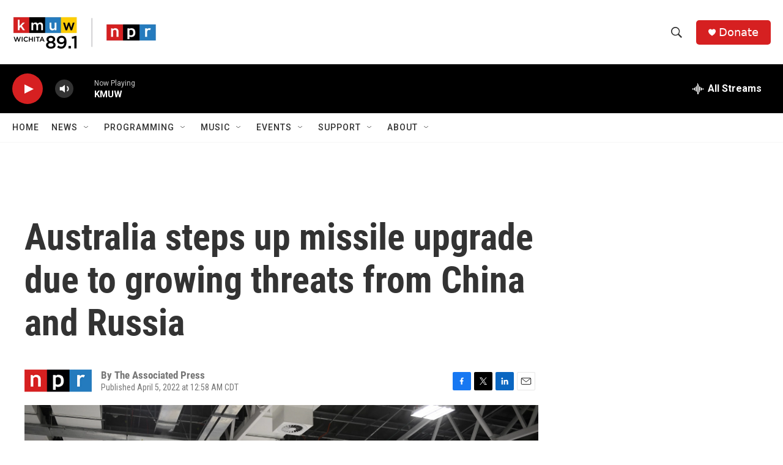

--- FILE ---
content_type: text/html; charset=utf-8
request_url: https://www.google.com/recaptcha/api2/aframe
body_size: 266
content:
<!DOCTYPE HTML><html><head><meta http-equiv="content-type" content="text/html; charset=UTF-8"></head><body><script nonce="1lplXnUG-pvh86pSXf6yzg">/** Anti-fraud and anti-abuse applications only. See google.com/recaptcha */ try{var clients={'sodar':'https://pagead2.googlesyndication.com/pagead/sodar?'};window.addEventListener("message",function(a){try{if(a.source===window.parent){var b=JSON.parse(a.data);var c=clients[b['id']];if(c){var d=document.createElement('img');d.src=c+b['params']+'&rc='+(localStorage.getItem("rc::a")?sessionStorage.getItem("rc::b"):"");window.document.body.appendChild(d);sessionStorage.setItem("rc::e",parseInt(sessionStorage.getItem("rc::e")||0)+1);localStorage.setItem("rc::h",'1768882975787');}}}catch(b){}});window.parent.postMessage("_grecaptcha_ready", "*");}catch(b){}</script></body></html>